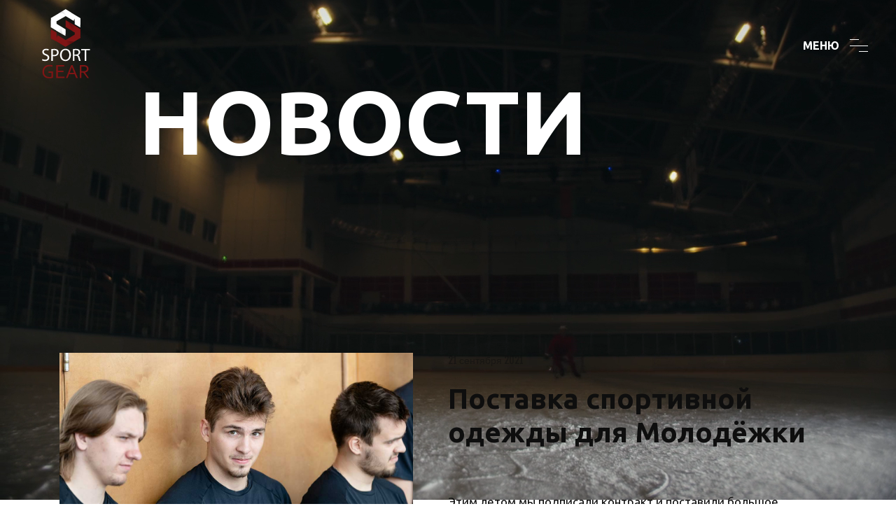

--- FILE ---
content_type: text/html; charset=utf-8
request_url: https://sportgear.ru/news
body_size: 4755
content:

<!doctype html>
<html lang="ru-ru" dir="ltr">
    <head>
        <meta charset="utf-8">
        <meta name="viewport" content="width=device-width, initial-scale=1, shrink-to-fit=no">
        <link rel="canonical" href="https://sportgear.ru/news">
        <base href="https://sportgear.ru/news" />
	<meta http-equiv="content-type" content="text/html; charset=utf-8" />
	<meta name="keywords" content="НОВОСТИ" />
	<meta name="description" content="НОВОСТИ" />
	<meta name="generator" content="Helix Ultimate - The Most Popular Joomla! Template Framework." />
	<title>НОВОСТИ</title>
	<link href="/news?format=feed&amp;type=rss" rel="alternate" type="application/rss+xml" title="RSS 2.0" />
	<link href="/news?format=feed&amp;type=atom" rel="alternate" type="application/atom+xml" title="Atom 1.0" />
	<link href="/images/sport2.svg" rel="shortcut icon" type="image/vnd.microsoft.icon" />
	<link href="//fonts.googleapis.com/css?family=Ubuntu:100,100i,300,300i,400,400i,500,500i,700,700i,900,900i&subset=cyrillic&display=swap" rel="stylesheet" media="none" onload="media=&quot;all&quot;" type="text/css" />
	<link href="//fonts.googleapis.com/css?family=Fira Sans:100,100i,300,300i,400,400i,500,500i,700,700i,900,900i&subset=cyrillic&display=swap" rel="stylesheet" media="none" onload="media=&quot;all&quot;" type="text/css" />
	<link href="//fonts.googleapis.com/css?family=Fjalla One:100,100i,300,300i,400,400i,500,500i,700,700i,900,900i&subset=latin&display=swap" rel="stylesheet" media="none" onload="media=&quot;all&quot;" type="text/css" />
	<link href="/templates/brabus/css/bootstrap.min.css" rel="stylesheet" type="text/css" />
	<link href="/plugins/system/helixultimate/assets/css/system-j3.min.css" rel="stylesheet" type="text/css" />
	<link href="/templates/brabus/css/font-awesome.min.css" rel="stylesheet" type="text/css" />
	<link href="/templates/brabus/css/fa-v4-shims.css" rel="stylesheet" type="text/css" />
	<link href="/templates/brabus/css/template.css" rel="stylesheet" type="text/css" />
	<link href="/templates/brabus/css/presets/default.css" rel="stylesheet" type="text/css" />
	<link href="/templates/brabus/css/color.css" rel="stylesheet" type="text/css" />
	<link href="/templates/brabus/css/custom.css" rel="stylesheet" type="text/css" />
	<link href="/components/com_sppagebuilder/assets/css/font-awesome-5.min.css?39e0d58090a096acb7dc9fe41c38917d" rel="stylesheet" type="text/css" />
	<link href="/components/com_sppagebuilder/assets/css/font-awesome-v4-shims.css?39e0d58090a096acb7dc9fe41c38917d" rel="stylesheet" type="text/css" />
	<link href="/components/com_sppagebuilder/assets/css/animate.min.css?39e0d58090a096acb7dc9fe41c38917d" rel="stylesheet" type="text/css" />
	<link href="/components/com_sppagebuilder/assets/css/sppagebuilder.css?39e0d58090a096acb7dc9fe41c38917d" rel="stylesheet" type="text/css" />
	<link href="/components/com_sppagebuilder/assets/css/magnific-popup.css" rel="stylesheet" type="text/css" />
	<style type="text/css">
@media (max-width: 767px) {
#categorglav h2.sppb-addon-title {
    font-size: 26px;
    line-height: 40px;
}

}body{font-family: 'Ubuntu', sans-serif;font-size: 17px;text-decoration: none;}
h2{font-family: 'Fira Sans', sans-serif;text-decoration: none;}
.sp-megamenu-parent > li > a, .sp-megamenu-parent > li > span, .sp-megamenu-parent .sp-dropdown li.sp-menu-item > a{font-family: 'Fjalla One', sans-serif;text-decoration: none;}
#offcanvas-toggler,.brabus-clients,.sp-page-title .sp-page-title-sub-heading,.article-info,.brabus-quote .sppb-blockquote p{font-family: 'Fjalla One', sans-serif;text-decoration: none;}
.logo-image {height:110px;}#sp-header{ padding:0px 40px; }
	</style>
	<script type="application/json" class="joomla-script-options new">{"data":{"breakpoints":{"tablet":991,"mobile":480},"header":{"stickyOffset":"100"}},"csrf.token":"ed5a67fb9dd10dcedd86eb32df2a846b","system.paths":{"root":"","base":""}}</script>
	<script src="/media/jui/js/jquery.min.js?bfcb68b5fae253ec5dc704c1b82d1108" type="text/javascript"></script>
	<script src="/media/jui/js/jquery-noconflict.js?bfcb68b5fae253ec5dc704c1b82d1108" type="text/javascript"></script>
	<script src="/media/jui/js/jquery-migrate.min.js?bfcb68b5fae253ec5dc704c1b82d1108" type="text/javascript"></script>
	<script src="/media/system/js/caption.js?bfcb68b5fae253ec5dc704c1b82d1108" type="text/javascript"></script>
	<script src="/templates/brabus/js/popper.min.js" type="text/javascript"></script>
	<script src="/templates/brabus/js/bootstrap.min.js" type="text/javascript"></script>
	<script src="/templates/brabus/js/main.js" type="text/javascript"></script>
	<script src="/components/com_sppagebuilder/assets/js/jquery.parallax.js?39e0d58090a096acb7dc9fe41c38917d" type="text/javascript"></script>
	<script src="/components/com_sppagebuilder/assets/js/sppagebuilder.js?39e0d58090a096acb7dc9fe41c38917d" defer="defer" type="text/javascript"></script>
	<script src="/components/com_sppagebuilder/assets/js/jquery.magnific-popup.min.js" type="text/javascript"></script>
	<script src="/media/system/js/core.js?bfcb68b5fae253ec5dc704c1b82d1108" type="text/javascript"></script>
	<script type="text/javascript">
jQuery(window).on('load',  function() {
				new JCaption('img.caption');
			});template="brabus";
	</script>
    </head>
    <body class="site helix-ultimate hu com-content view-category layout-blog task-none itemid-118 ru-ru ltr layout-fluid offcanvas-init offcanvs-position-right">
    
    <div class="body-wrapper">
        <div class="body-innerwrapper">
                        
<header id="sp-header" >

				
	
<div class="row">
	<div id="sp-logo" class="col-4 col-sm-4 col-md-4 col-lg-6 "><div class="sp-column  d-flex align-items-center"><div class="logo"><a href="/"><img class="logo-image" src="/images/sport2.svg" alt="Спорт гир"></a></div></div></div><div id="sp-menu" class="col-8 col-sm-8 col-md-8 col-lg-6 "><div class="sp-column  d-flex align-items-center justify-content-end"><a id="offcanvas-toggler" aria-label="МЕНЮ" class="offcanvas-toggler-right" href="#"><i class="fa fa-bars" aria-hidden="true" title="Navigation"></i></a><a id="offcanvas-toggler"  aria-label="Navigation" title="Navigation"  class="offcanvas-toggler-secondary offcanvas-toggler-right d-flex align-items-center" href="#"><div class="burger-icon"><span></span><span></span><span></span></div></a></div></div></div>
				
</header>
<section id="sp-section-2" >

				
	
<div class="row">
	<div id="sp-title" class="col-lg-12 "><div class="sp-column "><div class="sp-page-title"style="background-image: url(/images/slider1.jpg);"><div class="container"><h1 class="sp-page-title-heading">НОВОСТИ</h1><h2 class="sp-page-title-sub-heading">НОВОСТИ</h2><div class="mod-sppagebuilder  sp-page-builder" data-module_id="99">
	<div class="page-content">
		<div id="section-id-1557285821375" class="sppb-section brabus-bg-title" ><div class="sppb-section-background-video"><video class="section-bg-video" autoplay muted playsinline loop  poster="/"><source src="/media/videos/2021/09/24/pexels-tima-miroshnichenko-6847317.mp4" type="video/mp4"></video></div><div class="sppb-row-overlay"></div><div class="sppb-container-inner"><div class="sppb-row"><div class="sppb-col-md-12" id="column-wrap-id-1557285821374"><div id="column-id-1557285821374" class="sppb-column" ><div class="sppb-column-addons"></div></div></div></div></div></div><style type="text/css">.sp-page-builder .page-content #section-id-1556188041608{padding-top:70px;padding-right:0px;padding-bottom:0px;padding-left:0px;margin-top:0px;margin-right:0px;margin-bottom:0px;margin-left:0px;}#column-id-1556188041607{box-shadow:0 0 0 0 #fff;}.sp-page-builder .page-content #section-id-1556189939451{padding-top:0px;padding-right:0px;padding-bottom:50px;padding-left:0px;margin-top:0px;margin-right:0px;margin-bottom:0px;margin-left:0px;}@media (max-width:767px) { .sp-page-builder .page-content #section-id-1556189939451{padding-top:50px;padding-right:0px;padding-bottom:50px;padding-left:0px;} }#column-id-1556189939448{box-shadow:0 0 0 0 #fff;}#column-id-1556189939449{box-shadow:0 0 0 0 #fff;}#column-id-1556189939450{box-shadow:0 0 0 0 #fff;}.sp-page-builder .page-content #section-id-1557285821375{padding-top:0px;padding-right:0px;padding-bottom:0px;padding-left:0px;margin-top:0px;margin-right:0px;margin-bottom:0px;margin-left:0px;background-image:url(/);background-repeat:no-repeat;background-size:cover;background-attachment:fixed;background-position:0 0;}.sp-page-builder .page-content #section-id-1557285821375 > .sppb-row-overlay {background-image:url(/images/2021/09/24/bg-lines.png);background-attachment:scroll;}.sp-page-builder .page-content #section-id-1557285821375 > .sppb-row-overlay {background-color:;}#column-id-1557285821374{box-shadow:0 0 0 0 #fff;}</style>	</div>
</div>
</div></div></div></div></div>
				
</section>
<section id="sp-main-body" >

										<div class="container">
					<div class="container-inner">
						
	
<div class="row">
	
<main id="sp-component" class="col-lg-12 ">
	<div class="sp-column ">
		<div id="system-message-container">
	</div>


		
		
<div class="blog">
	
		
	
	
	
	
	
			<div class="article-list">
			<div class="row">
							<div class="col-md-12">
					<div class="article "
						itemprop="blogPost" itemscope itemtype="https://schema.org/BlogPosting">
						
	
						<div class="article-intro-image float-left">
							<a href="/news/5-postavka-sportivnoj-odezhdy-dlya-molodjozhki"><img
									 src="/images/trc.jpg" alt=""></a>
							</div>
			
<div class="article-body">
	
	
	<div class="article-header">
					<h2>
									<a href="/news/5-postavka-sportivnoj-odezhdy-dlya-molodjozhki">
						Поставка спортивной одежды для Молодёжки					</a>
							</h2>
		
		
		
			</div>

		
		  <div class="article-info">

	
		
		
		
		
					<span class="published" title="Опубликовано: 21 сентября 2021">
	<time datetime="2021-09-21T21:13:18+00:00">
		21 сентября 2021	</time>
</span>
				
							
	
			
		
			</div>
	
	
		
	<div class="article-introtext">
		<p>Этим летом мы подписали контракт и поставили большое количество спортивной одежды для команды Трактор. На одежду была нанесена символика команды с помощью шевронов и вышивки. Ребята остались очень довольны удобством и качеством поставляемой одежды. Желаем удачи и побед команде и продолжаем сотрудничать с ними.</p>
	</div>

	
	
	</div>

					</div>
									</div>
						</div>
		</div>
	
	
	
	
</div>


			</div>
</main>
</div>
											</div>
				</div>
						
</section>
<footer id="sp-footer" >

						<div class="container">
				<div class="container-inner">
			
	
<div class="row">
	<div id="sp-footer1" class="col-lg-12 "><div class="sp-column "><div class="sp-module "><div class="sp-module-content"><div class="mod-sppagebuilder  sp-page-builder" data-module_id="94">
	<div class="page-content">
		<div id="section-id-1556188041608" class="sppb-section sppb-hidden-xs" ><div class="sppb-container-inner"><div class="sppb-row"><div class="sppb-col-md-8" id="column-wrap-id-1556188041607"><div id="column-id-1556188041607" class="sppb-column" ><div class="sppb-column-addons"><div id="sppb-addon-wrapper-1556189378046" class="sppb-addon-wrapper" ><div id="sppb-addon-1556189378046" class="clearfix "     ><div class="sppb-addon sppb-addon-single-image sppb-text-left "><div class="sppb-addon-content"><div class="sppb-addon-single-image-container"><img class="sppb-img-responsive" src="/images/2021/09/24/favicon1.svg"  alt="Image" title="НАШИ КОНТАКТЫ"   loading="lazy"></div><h3 class="sppb-addon-title">НАШИ КОНТАКТЫ</h3></div></div><style type="text/css">#sppb-addon-wrapper-1556189378046 {
margin:0px 0px 80px 0px;}
#sppb-addon-1556189378046 {
	box-shadow: 0 0 0 0 #ffffff;
}
#sppb-addon-1556189378046 {
}
#sppb-addon-1556189378046.sppb-element-loaded {
}
#sppb-addon-1556189378046 .sppb-addon-title {
margin-top:20px;margin-bottom:0px;color:#7f1515;font-size:58px;line-height:70px;font-weight: 800;}
@media (min-width: 768px) and (max-width: 991px) {#sppb-addon-1556189378046 {}#sppb-addon-wrapper-1556189378046 {margin-top: 0px;margin-right: 0px;margin-bottom: 20px;margin-left: 0px;}}@media (max-width: 767px) {#sppb-addon-1556189378046 {}#sppb-addon-wrapper-1556189378046 {margin-top: 0px;margin-right: 0px;margin-bottom: 10px;margin-left: 0px;}}#sppb-addon-1556189378046 img{max-height:60px;}</style><style type="text/css">#sppb-addon-1556189378046 img{height:100px;}@media (min-width: 768px) and (max-width: 991px) {#sppb-addon-1556189378046 img{}}@media (max-width: 767px) {#sppb-addon-1556189378046 img{}}</style></div></div></div></div></div><div class="sppb-col-md-4" id="column-wrap-id-1556189889975"><div id="column-id-1556189889975" class="sppb-column" ><div class="sppb-column-addons"></div></div></div></div></div></div><div id="section-id-1556189939451" class="sppb-section" ><div class="sppb-container-inner"><div class="sppb-row"><div class="sppb-col-md-4 sppb-col-sm-6" id="column-wrap-id-1556189939448"><div id="column-id-1556189939448" class="sppb-column" ><div class="sppb-column-addons"><div id="sppb-addon-wrapper-1556189939457" class="sppb-addon-wrapper" ><div id="sppb-addon-1556189939457" class="clearfix "     ><div class="sppb-addon sppb-addon-header sppb-text-left"><div class="sppb-addon-title">г. Москва, <br />
Автозаводская ул. 21 с.1</div></div><style type="text/css">#sppb-addon-wrapper-1556189939457 {
margin:0px 0px 30px 0px;}
#sppb-addon-1556189939457 {
	box-shadow: 0 0 0 0 #ffffff;
}
#sppb-addon-1556189939457 {
}
#sppb-addon-1556189939457.sppb-element-loaded {
}
#sppb-addon-1556189939457 .sppb-addon-title {
text-transform: uppercase;}
@media (min-width: 768px) and (max-width: 991px) {#sppb-addon-1556189939457 {}#sppb-addon-wrapper-1556189939457 {margin-top: 0px;margin-right: 0px;margin-bottom: 20px;margin-left: 0px;}}@media (max-width: 767px) {#sppb-addon-1556189939457 {}#sppb-addon-wrapper-1556189939457 {margin-top: 0px;margin-right: 0px;margin-bottom: 10px;margin-left: 0px;}}</style><style type="text/css">#sppb-addon-1556189939457 div.sppb-addon-title {margin: 0px 0px 0px 0px; text-transform: uppercase; padding: 0px 0px 0px 0px; }</style></div></div></div></div></div><div class="sppb-col-md-4 sppb-col-sm-6" id="column-wrap-id-1556189939449"><div id="column-id-1556189939449" class="sppb-column" ><div class="sppb-column-addons"><div id="sppb-addon-wrapper-1556189939462" class="sppb-addon-wrapper" ><div id="sppb-addon-1556189939462" class="clearfix "     ><div class="sppb-addon sppb-addon-header sppb-text-left"><a  href="/+74951145510"><div class="sppb-addon-title">+7 (495) 114-55-10<br />
</div></a></div><style type="text/css">#sppb-addon-wrapper-1556189939462 {
margin:0px 0px 30px 0px;}
#sppb-addon-1556189939462 {
	box-shadow: 0 0 0 0 #ffffff;
}
#sppb-addon-1556189939462 {
}
#sppb-addon-1556189939462.sppb-element-loaded {
}
#sppb-addon-1556189939462 a {
	color: #ffffff;
}
#sppb-addon-1556189939462 .sppb-addon-title {
text-transform: uppercase;}
@media (min-width: 768px) and (max-width: 991px) {#sppb-addon-1556189939462 {}#sppb-addon-wrapper-1556189939462 {margin-top: 0px;margin-right: 0px;margin-bottom: 20px;margin-left: 0px;}}@media (max-width: 767px) {#sppb-addon-1556189939462 {}#sppb-addon-wrapper-1556189939462 {margin-top: 0px;margin-right: 0px;margin-bottom: 10px;margin-left: 0px;}}</style><style type="text/css">#sppb-addon-1556189939462 div.sppb-addon-title {margin: 0px 0px 0px 0px; text-transform: uppercase; padding: 0px 0px 0px 0px; }</style></div></div></div></div></div><div class="sppb-col-md-4" id="column-wrap-id-1556189939450"><div id="column-id-1556189939450" class="sppb-column" ><div class="sppb-column-addons"><div id="sppb-addon-wrapper-1556189939454" class="sppb-addon-wrapper" ><div id="sppb-addon-1556189939454" class="clearfix "     ><div class="sppb-addon sppb-addon-header sppb-text-left"><a  href="mailto:sale@sportgear.ru"><div class="sppb-addon-title">sale@sportgear.ru</div></a></div><style type="text/css">#sppb-addon-wrapper-1556189939454 {
margin:0px 0px 30px 0px;}
#sppb-addon-1556189939454 {
	box-shadow: 0 0 0 0 #ffffff;
}
#sppb-addon-1556189939454 {
}
#sppb-addon-1556189939454.sppb-element-loaded {
}
#sppb-addon-1556189939454 a {
	color: #ffffff;
}
#sppb-addon-1556189939454 .sppb-addon-title {
text-decoration: underline;text-transform: uppercase;}
@media (min-width: 768px) and (max-width: 991px) {#sppb-addon-1556189939454 {}#sppb-addon-wrapper-1556189939454 {margin-top: 0px;margin-right: 0px;margin-bottom: 20px;margin-left: 0px;}}@media (max-width: 767px) {#sppb-addon-1556189939454 {}#sppb-addon-wrapper-1556189939454 {margin-top: 0px;margin-right: 0px;margin-bottom: 10px;margin-left: 0px;}}</style><style type="text/css">#sppb-addon-1556189939454 div.sppb-addon-title {margin: 0px 0px 0px 0px; text-transform: uppercase; padding: 0px 0px 0px 0px; }</style></div></div></div></div></div></div></div></div><style type="text/css">.sp-page-builder .page-content #section-id-1556188041608{padding-top:70px;padding-right:0px;padding-bottom:0px;padding-left:0px;margin-top:0px;margin-right:0px;margin-bottom:0px;margin-left:0px;}#column-id-1556188041607{box-shadow:0 0 0 0 #fff;}.sp-page-builder .page-content #section-id-1556189939451{padding-top:0px;padding-right:0px;padding-bottom:50px;padding-left:0px;margin-top:0px;margin-right:0px;margin-bottom:0px;margin-left:0px;}@media (max-width:767px) { .sp-page-builder .page-content #section-id-1556189939451{padding-top:50px;padding-right:0px;padding-bottom:50px;padding-left:0px;} }#column-id-1556189939448{box-shadow:0 0 0 0 #fff;}#column-id-1556189939449{box-shadow:0 0 0 0 #fff;}#column-id-1556189939450{box-shadow:0 0 0 0 #fff;}</style>	</div>
</div>
</div></div><span class="sp-copyright">© 2026 SPORT GEAR</span><a style="float:right;" href="https://smuzi-studio.ru/">Создание сайта</a></div></div></div>
							</div>
			</div>
			
</footer>        </div>
    </div>

    <!-- Off Canvas Menu -->
    <div class="offcanvas-overlay"></div>
    <div class="offcanvas-menu">
        <a href="#" class="close-offcanvas"><span class="fa fa-remove"></span></a>
        <div class="offcanvas-inner">
                            <div class="sp-module _menu"><div class="sp-module-content"><ul class="menu">
<li class="item-101 default"><a href="/" title="Оптовые продажи спортивной экипировки и одежды Sport Gear">ГЛАВНАЯ</a></li><li class="item-116"><a href="/works" >ПОРТФОЛИО</a></li><li class="item-118 current active"><a href="/news" title="НОВОСТИ">НОВОСТИ</a></li><li class="item-119"><a href="/kontakty" title="КОНТАКТЫ">КОНТАКТЫ</a></li></ul>
</div></div>
                    </div>
    </div>

    
    
    
    <!-- Go to top -->
            <a href="#" class="sp-scroll-up" aria-label="Scroll Up"><span class="fa fa-chevron-up" aria-hidden="true"></span></a>
    
    </body>
</html>

--- FILE ---
content_type: text/css
request_url: https://sportgear.ru/templates/brabus/css/presets/default.css
body_size: 922
content:
body,.sp-preloader{background-color:#ffffff;color:#0e0e0e}.sp-preloader>div{background:#0e0e0e}.sp-preloader>div:after{background:#ffffff}#sp-top-bar{background:#333333;color:#aaaaaa}#sp-top-bar a{color:#aaaaaa}#sp-header{background:#0e0e0e}a{color:#0e0e0e}a:hover,a:focus,a:active{color:#01f7b6}.tags>li{display:inline-block}.tags>li a{background:rgba(14, 14, 14, 0.1);color:#0e0e0e}.tags>li a:hover{background:#01f7b6}.article-social-share .social-share-icon ul li a{color:#0e0e0e}.article-social-share .social-share-icon ul li a:hover,.article-social-share .social-share-icon ul li a:focus{background:#0e0e0e}.pager>li a{border:1px solid #EDEDED;color:#0e0e0e}.sp-reading-progress-bar{background-color:#0e0e0e}.sp-megamenu-parent>li>a{color:#ffffff}.sp-megamenu-parent>li:hover>a{color:#01f7b6}.sp-megamenu-parent>li.active>a,.sp-megamenu-parent>li.active:hover>a{color:#01f7b6}.sp-megamenu-parent .sp-dropdown .sp-dropdown-inner{background:#ffffff}.sp-megamenu-parent .sp-dropdown li.sp-menu-item>a{color:#0e0e0e}.sp-megamenu-parent .sp-dropdown li.sp-menu-item>a:hover{color:#01f7b6}.sp-megamenu-parent .sp-dropdown li.sp-menu-item.active>a{color:#01f7b6}.sp-megamenu-parent .sp-mega-group>li>a{color:#0e0e0e}#offcanvas-toggler>.fa{color:#ffffff}#offcanvas-toggler>.fa:hover,#offcanvas-toggler>.fa:focus,#offcanvas-toggler>.fa:active{color:#01f7b6}.offcanvas-menu{background-color:#ffffff;color:#0e0e0e}.offcanvas-menu .offcanvas-inner .sp-module ul>li a,.offcanvas-menu .offcanvas-inner .sp-module ul>li span{color:#0e0e0e}.offcanvas-menu .offcanvas-inner .sp-module ul>li a:hover,.offcanvas-menu .offcanvas-inner .sp-module ul>li a:focus,.offcanvas-menu .offcanvas-inner .sp-module ul>li span:hover,.offcanvas-menu .offcanvas-inner .sp-module ul>li span:focus{color:#01f7b6}.offcanvas-menu .offcanvas-inner .sp-module ul>li.menu-parent>a>.menu-toggler,.offcanvas-menu .offcanvas-inner .sp-module ul>li.menu-parent>.menu-separator>.menu-toggler{color:rgba(14, 14, 14, 0.5)}.offcanvas-menu .offcanvas-inner .sp-module ul>li ul li a{color:rgba(14, 14, 14, 0.8)}.btn-primary,.sppb-btn-primary{border-color:#0e0e0e;background-color:#0e0e0e}.btn-primary:hover,.sppb-btn-primary:hover{border-color:#01f7b6;background-color:#01f7b6}ul.social-icons>li a:hover{color:#0e0e0e}.sp-page-title{background:#0e0e0e}.layout-boxed .body-innerwrapper{background:#ffffff}.sp-module ul>li>a{color:#0e0e0e}.sp-module ul>li>a:hover{color:#0e0e0e}.sp-module .latestnews>div>a{color:#0e0e0e}.sp-module .latestnews>div>a:hover{color:#0e0e0e}.sp-module .tagscloud .tag-name:hover{background:#0e0e0e}.search .btn-toolbar button{background:#0e0e0e}#sp-footer,#sp-bottom{background:#171717;color:#ffffff}#sp-footer a,#sp-bottom a{color:#a2a2a2}#sp-footer a:hover,#sp-footer a:active,#sp-footer a:focus,#sp-bottom a:hover,#sp-bottom a:active,#sp-bottom a:focus{color:#ffffff}#sp-bottom .sp-module-content .latestnews>li>a>span{color:#ffffff}.sp-comingsoon body{background-color:#0e0e0e}.pagination>li>a,.pagination>li>span{color:#0e0e0e}.pagination>li>a:hover,.pagination>li>a:focus,.pagination>li>span:hover,.pagination>li>span:focus{color:#0e0e0e}.pagination>.active>a,.pagination>.active>span{border-color:#0e0e0e;background-color:#0e0e0e}.pagination>.active>a:hover,.pagination>.active>a:focus,.pagination>.active>span:hover,.pagination>.active>span:focus{border-color:#0e0e0e;background-color:#0e0e0e}.error-code,.coming-soon-number{color:#0e0e0e}

--- FILE ---
content_type: text/css
request_url: https://sportgear.ru/templates/brabus/css/color.css
body_size: 354
content:
.offcanvas-overlay:before,.offcanvas-overlay:after,.offcanvas-menu:before,.offcanvas-menu:after,.offcanvas-menu .offcanvas-inner:before,.offcanvas-menu .offcanvas-inner:after{background:#0e0e0e}html .sp-preloader:before,html .sp-preloader:after,html .sp-preloader>*:before,html .sp-preloader>*:after,.brabus-step .sppb-addon-title{background:#01f7b6}.offcanvas-menu .offcanvas-inner .sp-module ul.menu>li>a:after,.brabus-slider .ares .tp-bullet:after,.page-item.active .page-link,.page-item.active .page-link:hover,.pagination>li>a:hover,.pager>li a:hover,.pager>li a:focus,.pager>li a:active{border-color:#01f7b6}.brabus-pfo .sprocket-mosaic-g-tags li,.brabus-pfo .sprocket-mosaic-g-header li{color:#0e0e0e}#offcanvas-toggler:not(:hover):not(:focus):not(:active),.sp-page-title .sp-page-title-sub-heading{color:#01f7b6}

--- FILE ---
content_type: text/css
request_url: https://sportgear.ru/templates/brabus/css/custom.css
body_size: 5589
content:

/* Font family: FontAwesome;*/

/* Font content: FontAwesome;*/
.brabus-quote .sppb-blockquote:before { content: "\f10e"; }

/* Font sie: 14px;*/
#offcanvas-toggler,
.article-info > .published,
.brabus-contact label,
.brabus-pfo .sprocket-mosaic-g-readon { font-size: 14px; }

/* Font size: 17px;*/
.sp-page-title .sp-page-title-sub-heading { font-size: 17px; }

/* Font size: 20px;*/
.brabus-quote .sppb-blockquote footer { font-size: 20px; }

/* Font size: 22px;*/
.brabus-clients a { font-size: 22px; }

/* Font size: 40px;*/
.article-list .article .article-header h1, .article-list .article .article-header h2 { font-size: 40px; }

/* Font size: 66px;*/
.article-details .article-header h1, .article-details .article-header h2 { font-size: 66px; }

/* Font size: 90px;*/
.brabus-quote .sppb-blockquote:before { font-size: 90px; }

/* Font size: 2vw;*/
.offcanvas-menu .offcanvas-inner .sp-module ul > li ul li a { font-size: 2vw; }

/* Font size: 3vw;*/
.offcanvas-menu .offcanvas-inner .sp-module ul.menu > li > a,
.brabus-pfo .sprocket-mosaic-g-tags { font-size: 3vw; }

/* FOnt size: 5vw;*/
.brabus-pfo .sprocket-mosaic-g-text { font-size: 5vw; }

/* Font size: 10vw;*/
.sp-page-title .sp-page-title-heading { font-size: 10vw; }

/* Font weight: 500;*/
.brabus-contact label { font-weight: 500; }

/* Font weight: 600;*/
.brabus-text u,
.pagination > li > a, .pagination > li > span,
.pager > li a,
.brabus-pfo .sprocket-mosaic-g-readon,
.brabus-pfo .sprocket-mosaic-g-header li { font-weight: 600; }

/* Font weight: 800;*/
.offcanvas-menu .offcanvas-inner .sp-module ul > li > a,
.sp-page-title .sp-page-title-heading,
.article-list .article .article-header h1, .article-list .article .article-header h2,
.article-details .article-header h1, .article-details .article-header h2,
.brabus-quote .sppb-blockquote footer,
.brabus-pfo .sprocket-mosaic-g-text,
.brabus-pfo .sprocket-mosaic-g-tags { font-weight: 800; }

/* Line height: 1;*/
.offcanvas-menu .offcanvas-inner .sp-module ul > li > a,
.brabus-pfo .sprocket-mosaic-g-text,
.brabus-pfo .sprocket-mosaic-g-tags { line-height: 1; }

/* Line height: 30px;*/
.article-introtext,
.brabus-quote .sppb-blockquote p { line-height: 30px; }

/* Border color: #e8293b;*/
.brabus-text u { border-color: #e8293b; }

/* Background: #fff;*/
.brabus-clients a img { background: #fff; }

/* Background: share;*/
.article-social-share .social-share-icon ul li a.facebook { background: #475993; }
.article-social-share .social-share-icon ul li a.twitter { background: #76a9ea; }
.article-social-share .social-share-icon ul li a.gplus { background: #f34a38; }
.article-social-share .social-share-icon ul li a.linkedin { background: #0077b7; }

/* Border radius: 50%;*/
.brabus-step .sppb-addon-title,
.article-info > .createdby:before { border-radius: 50%; }

/* Color: #fff;*/
#offcanvas-toggler,
.offcanvas-menu,
.brabus-slider .ares .tp-bullet-title,
.article-social-share .social-share-icon ul li a { color: #fff; }

/* Transition: all .4s;*/
a,
#offcanvas-toggler:after,
#offcanvas-toggler i:before,
#offcanvas-toggler i:after,
.offcanvas-overlay:before,
.offcanvas-overlay:after,
.offcanvas-menu:before,
.offcanvas-menu:after,
.offcanvas-menu .offcanvas-inner:before,
.offcanvas-menu .offcanvas-inner:after,
.offcanvas-inner > *,
.offcanvas-menu .offcanvas-inner .sp-module ul.menu > li > a:after,
.sp-preloader:before,
.sp-preloader:after,
.sp-preloader > *:before,
.sp-preloader > *:after,
html .sp-preloader:before,
html .sp-preloader:after,
html .sp-preloader > *:before,
html .sp-preloader > *:after,
.brabus-btn .fa,
.brabus-btn .fa:before,
.brabus-btn .fa:after,
.brabus-clients a > *,
.brabus-sbtn [class*="fa-icon"],
.brabus-sbtn [class*="fa-icon"]:before,
.brabus-sbtn [class*="fa-icon"]:after,
.brabus-slider .ares .tp-bullet:after { transition: all .4s ease; -webkit-transition: all .4s ease; }

/* Text transform: uppercase;*/
#offcanvas-toggler,
.offcanvas-menu .offcanvas-inner .sp-module ul.menu > li > a,
.brabus-clients a,
.pagination > li > a, .pagination > li > span,
.pager > li a,
.sp-page-title .sp-page-title-heading,
.brabus-pfo .sprocket-mosaic-g-readon,
.brabus-pfo .sprocket-mosaic-g-header li { text-transform: uppercase; }

/* Text align: center;*/
.offcanvas-menu,
.pager { text-align: center; }

/* Text align: right;*/
.brabus-pfo .sprocket-mosaic-g-container > li:nth-child(even) { text-align: right; }

/* Y: -50%;*/
.brabus-clients a span { transform: translateY(-50%); -webkit-transform: translateY(-50%); }

/* Addon: sp-header;*/
#sp-header,
#sp-header.header-sticky { z-index: 99999; }
#sp-header:not(.header-sticky) { background: inherit; box-shadow: none; }

/* Addon: sp-logo;*/
#sp-logo > .sp-column > .sp-module { float: left; }
#sp-logo > .sp-column .logo { float: right; margin: 0 30px 0 0; }

/* Addon: sp-footer;*/
#sp-footer { font-size: inherit; }

/* Addon: jb-section;*/
#sp-page-builder .jb-section .sppb-section-title { position: absolute; }

/* Addon: sp-megamenu;*/
.sp-megamenu-parent > li > a, .sp-megamenu-parent > li > span { padding: 0 7.5px; position: relative; }
.sp-megamenu-parent > li > a:before { content: ""; border-top: 2px solid; position: absolute; top: 0; right: 7.5px; bottom: -20px; left: 7.5px; height: 2px; margin: auto 0; transition: inherit; -webkit-transition: inherit; }
.sp-megamenu-parent > li > a:not(:hover):not(:focus):not(:active):before { bottom: -26px; opacity: 0; }

/* Addon: offcanvas-toggler;*/
body.ltr #offcanvas-toggler.offcanvas-toggler-right { margin: 0 0 0 52.5px; }
#offcanvas-toggler { position: relative; }
#offcanvas-toggler:before { content: attr(aria-label); padding: 0 41px 0 0; }
#offcanvas-toggler:after,
#offcanvas-toggler i,
#offcanvas-toggler i:before,
#offcanvas-toggler i:after { width: 26px; position: absolute; right: 0; }
#offcanvas-toggler:after,
#offcanvas-toggler i:before,
#offcanvas-toggler i:after { content: ""; border-style: solid; border-width: 1px 0 0; border-style: solid; height: 1px; }
body:not(.offcanvas-active) #offcanvas-toggler i:before,
body:not(.offcanvas-active) #offcanvas-toggler i:after { width: 13px; }
body:not(.offcanvas-active) #offcanvas-toggler i:before { right: 13px; }
#offcanvas-toggler:after,
#offcanvas-toggler i { top: 0; bottom: 0; margin: auto 0; }
#offcanvas-toggler i { height: 18px; color: inherit!important; }
body.offcanvas-active #offcanvas-toggler i:after,
#offcanvas-toggler i:before { top: 0; }
body.offcanvas-active #offcanvas-toggler i:before,
#offcanvas-toggler i:after { bottom: 0; }
body.offcanvas-active #offcanvas-toggler i:before,
body.offcanvas-active #offcanvas-toggler i:after { margin: auto 0; }
body.offcanvas-active #offcanvas-toggler:after { opacity: 0; }
body.offcanvas-active #offcanvas-toggler i:before { transform: rotate(-45deg); -webkit-transform: rotate(-45deg); }
body.offcanvas-active #offcanvas-toggler i:after { transform: rotate(45deg); -webkit-transform: rotate(45deg); }

/* Addon: body-wrapper;*/
.offcanvas-init.offcanvas-active { overflow: hidden; }
body.ltr.offcanvs-position-right.offcanvas-active .body-wrapper { right: 0; }

/* Addon: offcanvas-menu - overlay;*/
.offcanvas-overlay:before,
.offcanvas-overlay:after,
.offcanvas-menu:before,
.offcanvas-menu:after,
.offcanvas-menu .offcanvas-inner:before,
.offcanvas-menu .offcanvas-inner:after { content: ""; position: fixed; top: 0; bottom: 0; width: calc(25% + 1px); transform: skewX(45deg); -webkit-transform: skewX(45deg); transition-delay: 0.3s; -webkit-transition-delay: 0.3s; }
body:not(.offcanvas-active) .offcanvas-overlay:before,
body:not(.offcanvas-active) .offcanvas-overlay:after,
body:not(.offcanvas-active) .offcanvas-menu:before,
body:not(.offcanvas-active) .offcanvas-menu:after,
body:not(.offcanvas-active) .offcanvas-menu .offcanvas-inner:before,
body:not(.offcanvas-active) .offcanvas-menu .offcanvas-inner:after { transform: skewX(0deg); -webkit-transform: skewX(0deg); visibility: hidden; opacity: 0; width: 0; transition-delay: 0s; -webkit-transition-delay: 0s; }
.offcanvas-overlay { background: transparent; position: fixed; opacity: 1; visibility: visible; }
body:not(.offcanvas-active) .offcanvas-overlay { z-index: -1; }
.offcanvas-overlay:before { left: -25%; }
.offcanvas-overlay:after { left: 0%; }
.offcanvas-menu:before { left: 25%; }
.offcanvas-menu:after { left: 50%; }
.offcanvas-menu .offcanvas-inner:before { left: 75%; }
.offcanvas-menu .offcanvas-inner:after { left: 100%; }

/* Addon: offcanvas-menu - box;*/
body:not(.offcanvas-active) .offcanvas-inner > *,
body:not(.offcanvas-active) .close-offcanvas { visibility: hidden; opacity: 0; }
.offcanvas-inner > * { position: relative; z-index: 1; top: 0px; transition-delay: 0.4s; -webkit-transition-delay: 0.4s; }
.offcanvas-inner > ._menu { min-height: 130px; padding: 0 0 50px; }
body:not(.offcanvas-active) .offcanvas-inner > * { top: 30px; transition-delay: 0s; -webkit-transition-delay: 0s; }
body:not(.offcanvas-active) .offcanvas-inner > ._menu { top: -30px; }
body.ltr .close-offcanvas { right: 40px; }
body.ltr.offcanvs-position-right .offcanvas-menu { right: 0; }
.close-offcanvas { width: 26px; height: 18px; top: 38px; position: fixed; z-index: 99999; opacity: 0; }
.offcanvas-menu { width: auto; top: 0; right: 0; bottom: 0; left: 0; background: transparent; visibility: visible; display: flex; align-items: center; }
body:not(.offcanvas-active) .offcanvas-menu { z-index: -1; }
.offcanvas-menu .offcanvas-inner { width: 100%; padding-top: 96px; }

/* Addon: offcanvas-menu - menu;*/
.offcanvas-menu .offcanvas-inner .sp-module ul.menu { display: block; position: relative; }
.offcanvas-menu .offcanvas-inner .sp-module ul.menu li { display: inline-block; padding: 0 20px; position: static; overflow: visible; }
.offcanvas-menu .offcanvas-inner .sp-module ul.menu li > ul { position: absolute; right: 0; left: 0; }
.offcanvas-menu .offcanvas-inner .sp-module ul.menu li li { padding: 0 15px; }
.offcanvas-menu .offcanvas-inner .sp-module ul > li a,
.offcanvas-menu .offcanvas-inner .sp-module ul > li span,
.offcanvas-menu .offcanvas-inner .sp-module ul > li ul li a,
.offcanvas-menu .offcanvas-inner .sp-module ul > li.menu-parent > a > .menu-toggler, 
.offcanvas-menu .offcanvas-inner .sp-module ul > li.menu-parent > .menu-separator > .menu-toggler { color: inherit; }
.offcanvas-menu .offcanvas-inner .sp-module ul > li.menu-parent > a > .menu-toggler, 
.offcanvas-menu .offcanvas-inner .sp-module ul > li.menu-parent > .menu-separator > .menu-toggler { color: inherit; position: static; display: inline-block; padding: 0 0 0 10px; }
.offcanvas-menu .offcanvas-inner .sp-module ul.menu > li > a { padding: 0 0 8px; position: relative; }
.offcanvas-menu .offcanvas-inner .sp-module ul.menu > li > a:after { content: ""; position: absolute; right: 0; bottom: 0; left: 0; border-width: 5px 0 0; border-style: solid; }
.offcanvas-menu .offcanvas-inner .sp-module ul.menu > li:not(:hover):not(:focus):not(:active):not(.active) > a:after { opacity: 0; bottom: -5px; }

/* Addon: sp-reloader;*/
html .sp-preloader:before,
html .sp-preloader:after,
html .sp-preloader > *:before,
html .sp-preloader > *:after { content: ""; position: absolute; z-index: 1; top: 100%; bottom:0; width: 25%; height: 100%; border-radius: 0; margin: 0; }
html body:not(.page-loaded) .sp-preloader:before,
html body:not(.page-loaded) .sp-preloader:after,
html body:not(.page-loaded) .sp-preloader > *:before,
html body:not(.page-loaded) .sp-preloader > *:after { top: 0; }
html .sp-preloader:before { left: 0; transition-delay: 0.15s; -webkit-transition-delay: 0.15s; }
html .sp-preloader:after { left: 25%; transition-delay: 0.2s; -webkit-transition-delay: 0.2s; }
html .sp-preloader > *:before { left: 50%; transition-delay: 0.25s; -webkit-transition-delay: 0.25s; }
html .sp-preloader > *:after { left: 75%; transition-delay: 0.3s; -webkit-transition-delay: 0.3s; }
html .sp-preloader { display: block!important; opacity: 1!important; }
html body.page-loaded .sp-preloader { visibility: hidden; }
html .sp-preloader > div { width: auto; height: auto; top: 0; right: 0; bottom: 0; left: 0; margin: 0; animation: none; -webkit-animation: none; border-radius: 0; }

/* Addon: brabus-preloader;*/
.brabus-preloader { position: fixed!important; z-index: 99999!important; top: 0; right: 0; bottom: 0; left: 0; }
.page-loaded .brabus-preloader { display: none; }

/* Addon: brabus-text;*/
.brabus-text u { border-width: 0 0 3px; border-style: dotted; text-decoration: none; }

/* Addon: brabus-btn;*/
.brabus-sbtn [class*="fa-icon"] { margin: 0 20px; }
.brabus-btn .fa,
.brabus-sbtn [class*="fa-icon"] { position: relative; height: 1px; width: 62px; vertical-align: middle; }
.brabus-btn:not(:hover):not(:focus):not(:active) .fa,
.brabus-sbtn:not(:hover):not(:focus):not(:active) [class*="fa-icon"] { width: 42px; margin-left: 0!important; }
.brabus-btn .fa:before,
.brabus-btn .fa:after,
.brabus-sbtn [class*="fa-icon"]:before,
.brabus-sbtn [class*="fa-icon"]:after { content: ""; position: absolute; top: 0; bottom: 0; border-top: 1px solid; }
.brabus-btn .fa:before,
.brabus-sbtn [class*="fa-icon"]:before { right: 0; }
.brabus-btn .fa:after,
.brabus-sbtn [class*="fa-icon"]:after { left: 0; }
.brabus-btn .fa:before,
.brabus-btn:not(:hover):not(:focus):not(:active) .fa:after,
.brabus-sbtn [class*="fa-icon"]:before,
.brabus-sbtn:not(:hover):not(:focus):not(:active) [class*="fa-icon"]:after { width: 0; }
.brabus-btn .fa:after,
.brabus-btn:not(:hover):not(:focus):not(:active) .fa:before,
.brabus-sbtn [class*="fa-icon"]:after,
.brabus-sbtn:not(:hover):not(:focus):not(:active) [class*="fa-icon"]:before { width: 100%; }
.brabus-btn .fa:after,
.brabus-sbtn [class*="fa-icon"]:after { transition-delay: 0.2s; -webkit-transition-delay: 0.2s; }
.brabus-btn:not(:hover):not(:focus):not(:active) .fa:after,
.brabus-sbtn:not(:hover):not(:focus):not(:active) [class*="fa-icon"]:after { transition-delay: 0s; -webkit-transition-delay: 0s; }

/* Addon: brabus-orderbtn;*/
.brabus-orderbtn .sppb-btn:first-child:after { content: ""; border-top: 1px solid; width: 50px; height: 1px; vertical-align: middle; margin: 0 15px; display: inline-block; }

/* Addon: zindex11;*/
.brabus-zindex2 { z-index: 2; }

/* Addon: brabus-clients;*/
.brabus-clients a { display: block; position: relative; margin: 0 0 30px; overflow: hidden; }
.brabus-clients a img { padding: 15px; border: 1px solid; opacity: 0.05; transform: scale(1.2); -webit-transform: scale(1.2); }
.brabus-clients a:not(:hover):not(:focus):not(:active) img { opacity: 1; transform: none; -webkit-transform: none; }
.brabus-clients a span { position: absolute; top: 50%; right: 0; left: 0; color: initial; }
.brabus-clients a:not(:hover):not(:focus):not(:active) span { top: 100%; opacity: 0; }

/* Addon: brabus-socials;*/
.brabus-socials { display: none; }
.brabus-socials + .sp-module-content { position: absolute; top: 0; left: 0; z-index: 1; width: 100px; }
.brabus-social { transform: rotate(-90deg)!important; -webkit-transform: rotate(-90deg)!important; }

/* Addon: brabus-scroll;*/
.brabus-scroll:before { content: ""; height: 1px; width: 50px; border-top: 1px solid; display: inline-block; vertical-align: middle; margin: -1px 20px 0 0; }

/* Addon: brabus-slider - dots;*/
.brabus-slider .ares .tp-bullet { max-height: 20px; }
.brabus-slider .ares .tp-bullet:after { content: ""; display: inline-block; border-width: 1px 0 0; border-style: solid; vertical-align: middle; height: 1px; width: 67px; }
.brabus-slider .ares .tp-bullet:not(.selected):after { width: 33px; margin: 0 33px 0 0; opacity: 0.2; }
.brabus-slider .ares.tp-bullets:hover .tp-bullet-title,
.brabus-slider .ares .tp-bullet.selected .tp-bullet-title { visibility: visible; }
.brabus-slider .ares .tp-bullet .tp-bullet-title { top: 0; right: 100%; padding: 0 15px 0 0; font-weight: inherit; transform: none; -webkit-transform: none; }

/* Addon: sp-page-title;*/
.sp-page-title { height: 100vh; margin: -96px 0 0; display: flex; align-items: center; position: relative; }
.sp-page-title > .container { padding: 0 10%; }
.sp-page-title .sp-page-title-heading,
.sp-page-title .sp-page-title-sub-heading { position: relative; z-index: 2; }
.sp-page-title .sp-page-title-heading { font-family: inherit; }
.sp-page-title .brabus-bg-title { position: absolute; top: 0; right: 0; bottom: 0; left: 0; }
.sp-page-title .brabus-bg-title .sppb-section-bacground-video { opacity: 0.2; }

/* Addon: brabus-step;*/
.brabus-step .sppb-addon-title { display: inline-block; width: 62px; height: 62px; position: relative; }
.brabus-step .sppb-addon-title:before { content: ""; position: absolute; z-index: -1; top: 0; right: 0; bottom: 0; left: 0; border-radius: inherit; background: inherit; margin: -10px; opacity: 0.1; }
.brabus-step img { max-height: 90px; }

/* Addon: brabus-jcc;*/
.brabus-jcc > .sppb-row-container > .sppb-row { justify-content: center; }

/* Addon: article-list - box;*/
.article-list .article,
.article-list .article .float-left,
.article-list .article .float-left img { border-radius: 0; border-width: 0; }
.article-list .article { padding: 0; overflow: hidden; margin: 50px 0; }
.article-list .article .float-left { width: 50%; padding: 0 50px 0 0; margin: 0; }
.article-list [class*="col-"]:nth-child(2n) .article .float-left { float: right!important; padding: 0 0 0 50px; }
.article-body { position: relative; overflow: hidden; }

/* Addon: article-list - header;*/
.article-list .article .article-header h1, .article-list .article .article-header h2 { margin: 42px 0 30px; font-family: inherit; }

/* Addon: article-info;*/
.article-info { margin-bottom: 30px; }
.article-info > .createdby { font-size: inherit; }
.article-info > .createdby:before { content: ""; border: 25px solid; width: 50px; height: 50px; margin: 0 10px 0 0; display: inline-block; vertical-align: middle; opacity: 0.1; }
.article-info > .published { opacity: 0.5; position: absolute; top: 0; left: 0; }
.article-info > .published:before { display: none; }

/* Addon: pagination;*/
.page-item:first-child .page-link,
.page-item:last-child .page-link,
.pagination > li > a, .pagination > li > span { border-radius: 0; }
.pagination > li > a, .pagination > li > span { border-width: 0; margin: 0 20px 0 0; border-width: 0 0 2px; border-style: solid; border-color: inherit; font-size: inherit; padding: 0 0 2px; }
.page-item.active .page-link,
.page-item.active .page-link:hover,
.pagination > li > a:hover { background: inherit; color: inherit; }

/* Addon: article-detail - box;*/
.article-details .article-body { padding: 0 50px; }

/* Addon: article-detail - thumb;*/
.article-details .float-left,
.article-details .float-left img { border-radius: 0; border-width: 0; min-width: 100%; }
.article-details .article-body { clear: both; padding-top: 20px; }

/* Addon: article-detail - info;*/
.article-details .article-info .published { left: 50px; }

/* Addon: brabus-quote;*/
.brabus-quote .sppb-blockquote { font-style: inherit; }
.brabus-quote .sppb-blockquote:before { color: inherit; opacity: 0.1; margin: 0; position: absolute; top: 13px; }
.brabus-quote .sppb-blockquote footer { color: inherit; }
.brabus-quote .sppb-blockquote footer:before { display: none; }

/* Addon: share;*/
.article-social-share .social-share-icon ul li:not(:last-child) { margin: 0; }
.article-social-share .social-share-icon ul li a { height: 44px; width: 44px; padding: 5px; border-radius: 0; border-width: 0; }

/* Addon: pager;*/
.pager > li { margin: 0 10px; }
.pager > li.previous,
.pager > li.next { float: none; }
.pager > li a { font-size: inherit; border-width: 0 0 2px; border-color: inherit; padding: 0 0 2px; line-height: inherit; border-radius: 0; }

/* Addon: brabus-link;*/
.brabus-link { position: relative; }
.brabus-link:after { content: ""; position: absolute; right: 0; bottom: 0; left: 0; border-top: 2px solid; transition: inherit; -webkit-transition: inherit; }
.brabus-link:not(:hover):not(:focus):not(:active):after { bottom: -6px; opacity: 0; }

/* Addon: brabus-pfo - header;*/
.brabus-pfo .sprocket-mosaic-g-header { margin: 0 0 30px; }
.brabus-pfo .sprocket-mosaic-g-header li { background: inherit; }
.brabus-pfo .sprocket-mosaic-g-header li:not(.active) { opacity: 0.5; }

/* Addon: brabus-pfo - box;*/
.sprocket-mosaic-g-overlay .css-loader-wrapper { padding: 8px; }
.brabus-pfo .sprocket-mosaic-g-container > li { min-width: 100%; clear: both; }
.brabus-pfo .sprocket-mosaic-g-item { float: left; margin: 0 0 150px; }
.brabus-pfo .sprocket-mosaic-g-item > * { float: left; width: 50%; }
.brabus-pfo .sprocket-mosaic-g-container > li:nth-child(even) .sprocket-mosaic-g-image-container { float: right; }
.brabus-pfo .sprocket-mosaic-g-content.overlay-mode { position: static; visibility: visible; opacity: 1; overflow: visible; color: inherit; padding: 0 0 0 5%; height: auto!important; }
.brabus-pfo .sprocket-mosaic-g-container > li:nth-child(even) .sprocket-mosaic-g-content.overlay-mode { padding: 0 5% 0 0; }
.brabus-pfo .sprocket-mosaic-g-content > * { opacity: 1; margin: 0; }

/* Addon: brabus-pfo - content;*/
.brabus-pfo .sprocket-mosaic-g-title { opacity: 0.5; font-size: inherit; position: static; }
.brabus-pfo .sprocket-mosaic-g-text { position: relative; left: -7vw; }
.brabus-pfo .sprocket-mosaic-g-container > li:nth-child(even) .sprocket-mosaic-g-text { left: 7vw; }
.brabus-pfo .sprocket-mosaic-g-tags { position: static; background: inherit; padding: 0; overflow: hidden; }
.brabus-pfo .sprocket-mosaic-g-tags li { padding: 0; display: inline-block; float: none; }

/* Addon: brabus-pfo - readon;*/
.brabus-pfo .sprocket-mosaic-g-readon { position: absolute; right: 0; bottom: 0; width: 45%; }
.brabus-pfo .sprocket-mosaic-g-container > li:nth-child(even) .sprocket-mosaic-g-readon { right: 55%; }
.brabus-pfo .sprocket-mosaic-g-readon:before { content: ""; display: inline-block; height: 1px; width: 42px; border-top: 1px solid; vertical-align: middle; margin: 0 20px 0 0; }

/* Responsive: 1024px*/
@media(max-width: 1024px) {

	/* font size: 100px;*/
	.brabus-textblock .sppb-addon-content { font-size: 100px; }

	/* Addon: article-list;*/
	.article-list .article-introtext { display: none; }

	/* Addon: brabus-pfo;*/
	.brabus-pfo .sprocket-mosaic-g-item { margin: 0 0 50px; }
	.brabus-pfo .sprocket-mosaic-g-content.overlay-mode,
	.brabus-pfo .sprocket-mosaic-g-container > li:nth-child(even) .sprocket-mosaic-g-content.overlay-mode { padding-top: 7%; }
}

/* Responsive: 991px;*/
@media(max-width: 991px) {

	/* Font size: 14px;*/
	.brabus-pfo .sprocket-mosaic-g-title { font-size: 14px; }

	/* Addon: sp-logo;*/
	#sp-logo > .sp-column .logo { float: none; margin: 0; }

	/* Addon: brabus-textblock*/
	.brabus-textblock .sppb-addon-content { margin: 0!important; }

	/* Addon: offcanvas;*/
	.offcanvas-overlay:before { width: 50%; left: -50%; }
	.offcanvas-menu .offcanvas-inner:after { width: 100%; }
}

/* Responsive: 767px;*/
@media(max-width: 767px) {

	/* FOnt size: 13px;*/
	.brabus-pfo .sprocket-mosaic-g-title { font-size: 13px; }

	/* Line height: inherit;*/
	.sp-page-title .sp-page-title-sub-heading { line-height: inherit; }

	/* Addon: offcavans-overlay;*/
	.offcanvas-overlay:before, .offcanvas-overlay:after, .offcanvas-menu:before, .offcanvas-menu:after, .offcanvas-menu .offcanvas-inner:before, .offcanvas-menu .offcanvas-inner:after { transform: none; -webkit-transform: none; }

	/* Addon: offcanvas-menu;*/
	.offcanvas-menu .offcanvas-inner .sp-module ul.menu li { display: block; }
	.offcanvas-menu .offcanvas-inner .sp-module ul.menu > li > a,
	.offcanvas-menu .offcanvas-inner .sp-module ul > li ul li a { font-size: inherit; display: inline-block; padding: 0 0 30px; }
	.offcanvas-menu .offcanvas-inner .sp-module ul.menu > li > a:after { display: none; }
	.offcanvas-menu .offcanvas-inner .sp-module ul.menu li > ul { position: static; }

	/* Addon: offcanvas-toggler;*/
	#offcanvas-toggler:before { display: none; }

	/* Addon: brabus-textblock*/
	.brabus-textblock .sppb-addon-content { display: none; }

	/* Addon: article-list;*/
	.article-list .article .float-left,
	.article-list [class*="col-"]:nth-child(2n) .article .float-left { width: 100%; padding: 0 0 30px; float: none!important; }

	/* Addon: article-details;*/
	.article-details .article-body { padding: 30px 0 0; }
	.article-details .article-header h1, .article-details .article-header h2 { font-size: inherit; margin: 0 0 30px; }
	.article-details .article-info .published { left: 0; }

	/* Addon: article-social-share;*/
	.article-social-share { display: none; }

	/* Addon: ;*/
	.brabus-pfo .sprocket-mosaic-g-content { text-align: inherit; }
	.brabus-pfo .sprocket-mosaic-g-readon:before { width: 20px; }
}











--- FILE ---
content_type: image/svg+xml
request_url: https://sportgear.ru/images/sport2.svg
body_size: 2653
content:
<?xml version="1.0" encoding="utf-8"?>
<!-- Generator: Adobe Illustrator 24.3.0, SVG Export Plug-In . SVG Version: 6.00 Build 0)  -->
<svg version="1.1" id="Слой_1" xmlns="http://www.w3.org/2000/svg" xmlns:xlink="http://www.w3.org/1999/xlink" x="0px" y="0px"
	 viewBox="0 0 400 400" style="enable-background:new 0 0 400 400;" xml:space="preserve">
<style type="text/css">
	.st0{fill:#FFFFFF;}
	.st1{fill:#7F1515;}
	.st2{fill:url(#SVGID_1_);}
	.st3{fill:url(#SVGID_2_);}
	.st4{fill:url(#SVGID_3_);}
	.st5{fill:url(#SVGID_4_);}
	.st6{fill:url(#SVGID_5_);}
</style>
<g>
	<g>
		<polygon class="st0" points="195.3,116.1 194.9,150.5 188.9,147 148.1,122.8 118.8,105.5 118.8,69.3 179.4,106.3 179.4,106.3 		
			"/>
		<polygon class="st1" points="272.2,114.5 271.4,149 195.7,104.1 195.3,67.7 		"/>
		<polygon class="st0" points="272.3,58.7 271.9,93.2 242.8,75.7 242.5,75.5 242.2,58.7 237.2,72.3 195.8,47.3 196.2,47 195.8,12.2 
			195.6,12 225,29.8 225.7,30.2 225.7,30.2 		"/>
		<polygon class="st0" points="195.6,12 225.7,30.3 147.9,74.6 118.8,57.5 158.1,34.2 		"/>
		<polygon class="st1" points="195.3,172.1 194.9,206.5 194.9,206.5 194.8,206.5 166.2,189.5 148.4,179 148.4,179 119.2,161.7 
			118.8,125.3 148.2,143.3 148.2,143.3 148.4,160.7 153.6,147.2 153.8,146.7 		"/>
		<polygon class="st1" points="242.4,143.8 272.3,160.9 194.8,206.5 166.2,189.5 		"/>
		<polygon class="st0" points="148,105.6 118.8,105.5 118.8,57.5 148,57.5 		"/>
		<polygon class="st1" points="272.3,160.9 242.6,160.7 242.2,112.6 272.2,114.5 		"/>
		<polygon class="st0" points="272.2,106.8 242.8,89.7 241.9,42.2 272.3,58.7 		"/>
		<polygon class="st1" points="148.4,179 118.8,163.9 118.8,116.1 148.2,132.4 		"/>
	</g>
	<linearGradient id="SVGID_1_" gradientUnits="userSpaceOnUse" x1="224.712" y1="164.0186" x2="194.7979" y2="171.4971">
		<stop  offset="0" style="stop-color:#580F0F"/>
		<stop  offset="1" style="stop-color:#7F1515"/>
	</linearGradient>
	<path class="st2" d="M153.8,146.7l39.4,24.7c0,0,31.7,9.1,47.2,8.3l-45.6,26.8L153.8,146.7z"/>
	<linearGradient id="SVGID_2_" gradientUnits="userSpaceOnUse" x1="198.5101" y1="89.899" x2="256.1051" y2="119.2225">
		<stop  offset="0" style="stop-color:#580F0F"/>
		<stop  offset="0.7466" style="stop-color:#7F1515"/>
	</linearGradient>
	<path class="st3" d="M206.8,74.7c0,0,26.7,42.3,24.1,50.3l9.8,5.8l7.3-31L206.8,74.7z"/>
	<linearGradient id="SVGID_3_" gradientUnits="userSpaceOnUse" x1="193.6439" y1="46.635" x2="193.6439" y2="46.635">
		<stop  offset="0" style="stop-color:#580F0F"/>
		<stop  offset="0.7466" style="stop-color:#7F1515"/>
	</linearGradient>
	<path class="st4" d="M193.6,46.6"/>
	<linearGradient id="SVGID_4_" gradientUnits="userSpaceOnUse" x1="158.8861" y1="44.9361" x2="217.8939" y2="21.1923">
		<stop  offset="2.636478e-02" style="stop-color:#ACACAC"/>
		<stop  offset="0.5987" style="stop-color:#FFFFFF"/>
	</linearGradient>
	<path class="st5" d="M195.7,47.3c0,0-13.6-27.4-39.1-12.2l39-23.1C195.6,12,227.5,42.6,195.7,47.3z"/>
	<linearGradient id="SVGID_5_" gradientUnits="userSpaceOnUse" x1="198.3555" y1="154.9855" x2="137.1844" y2="86.0194">
		<stop  offset="2.636478e-02" style="stop-color:#ACACAC"/>
		<stop  offset="0.5987" style="stop-color:#FFFFFF"/>
	</linearGradient>
	<path class="st6" d="M187.2,146l-41.1-24.4c0.6-5.1,4.6-28.9,31.2-15.9h0C177.3,105.7,168.5,132,187.2,146z"/>
</g>
<g>
	<path class="st0" d="M75,270.1c3.6,2.2,8.8,4,14.3,4c8.2,0,12.9-4.3,12.9-10.5c0-5.8-3.3-9.1-11.6-12.3
		c-10.1-3.6-16.3-8.8-16.3-17.5c0-9.6,8-16.8,20-16.8c6.3,0,10.9,1.5,13.6,3l-2.2,6.5c-2-1.1-6.1-2.9-11.7-2.9
		c-8.4,0-11.6,5-11.6,9.3c0,5.8,3.8,8.6,12.3,11.9c10.4,4,15.8,9.1,15.8,18.1c0,9.5-7.1,17.8-21.6,17.8c-6,0-12.5-1.7-15.8-3.9
		L75,270.1z"/>
	<path class="st0" d="M121.3,218.8c3.8-0.6,8.9-1.2,15.3-1.2c7.9,0,13.6,1.8,17.3,5.1c3.4,2.9,5.4,7.4,5.4,12.9
		c0,5.6-1.6,10-4.8,13.2c-4.2,4.5-11.1,6.8-18.9,6.8c-2.4,0-4.6-0.1-6.4-0.5v24.7h-8V218.8z M129.2,248.6c1.7,0.5,3.9,0.6,6.6,0.6
		c9.6,0,15.5-4.7,15.5-13.2c0-8.2-5.8-12.1-14.6-12.1c-3.5,0-6.1,0.3-7.5,0.6V248.6z"/>
	<path class="st0" d="M222.8,248.3c0,21.3-12.9,32.5-28.7,32.5c-16.3,0-27.8-12.6-27.8-31.3c0-19.6,12.2-32.4,28.7-32.4
		C211.9,217.1,222.8,230,222.8,248.3z M174.9,249.3c0,13.2,7.1,25,19.7,25c12.6,0,19.8-11.6,19.8-25.6c0-12.3-6.4-25.1-19.7-25.1
		C181.4,223.6,174.9,235.8,174.9,249.3z"/>
	<path class="st0" d="M233.1,218.9c4-0.8,9.8-1.3,15.3-1.3c8.5,0,14,1.6,17.9,5c3.1,2.7,4.9,7,4.9,11.7c0,8.2-5.1,13.6-11.6,15.8
		v0.3c4.8,1.6,7.6,6,9.1,12.5c2,8.6,3.5,14.6,4.8,16.9h-8.2c-1-1.7-2.4-7.1-4.1-14.7c-1.8-8.5-5.1-11.7-12.4-12h-7.5v26.7h-8V218.9z
		 M241.1,247h8.2c8.5,0,13.9-4.7,13.9-11.7c0-8-5.8-11.5-14.2-11.5c-3.8,0-6.6,0.4-7.9,0.7V247z"/>
	<path class="st0" d="M294.9,224.9h-18.8v-6.8h45.7v6.8H303v55h-8.1V224.9z"/>
</g>
<g>
	<path class="st1" d="M121.9,341.9h-15.4v-7.4h23.6v32.6c-0.7,0.4-1.7,0.7-3.1,1.1c-1.4,0.4-2.9,0.7-4.7,1.1
		c-1.7,0.3-3.6,0.6-5.6,0.8c-2,0.2-4,0.3-5.9,0.3c-5.8,0-10.9-0.8-15.3-2.4c-4.4-1.6-8.1-3.8-11.1-6.7c-3-2.9-5.3-6.4-6.8-10.5
		c-1.5-4.1-2.3-8.7-2.3-13.8c0-5.5,0.8-10.5,2.5-15c1.7-4.5,4.1-8.4,7.4-11.5c3.2-3.2,7.1-5.7,11.7-7.4c4.6-1.7,9.6-2.6,15.1-2.6
		c1.5,0,3,0.1,4.4,0.2c1.5,0.1,2.9,0.3,4.2,0.5c1.3,0.2,2.6,0.5,3.7,0.8c1.1,0.3,2.1,0.6,2.9,1v7.3c-2-0.7-4.3-1.2-7-1.7
		c-2.6-0.5-5.2-0.7-7.9-0.7c-3.8,0-7.5,0.6-11,1.7c-3.5,1.2-6.5,2.9-9.2,5.3c-2.7,2.4-4.8,5.3-6.4,8.9c-1.6,3.5-2.4,7.7-2.4,12.5
		c0,4.7,0.7,8.7,2,12.1s3.2,6.2,5.6,8.4c2.4,2.2,5.3,3.9,8.7,4.9c3.4,1.1,7.2,1.6,11.4,1.6c1.9,0,3.9-0.1,5.7-0.3
		c1.9-0.2,3.6-0.5,5-0.9V341.9z"/>
	<path class="st1" d="M155,361.8h34.6v7.4h-42.8v-67.5h41v7.4H155v21.8h29.1v7.4H155V361.8z"/>
	<path class="st1" d="M196.9,369.2l27.5-67.5h7.1l27.5,67.5H250l-8.1-20.3h-28.2l-8.1,20.3H196.9z M227.8,312.2
		c-3,8.4-5.9,16-8.6,22.9l-2.5,6.4h22.4l-2.6-6.3c-2.8-7-5.6-14.6-8.5-22.9H227.8z"/>
	<path class="st1" d="M277.5,341.3v27.9h-8.2v-67.5h17.5c3,0,5.5,0.1,7.5,0.3c2.1,0.2,4,0.6,5.7,1c4.7,1.3,8.3,3.5,10.8,6.5
		c2.5,3.1,3.7,6.9,3.7,11.5c0,2.7-0.4,5.2-1.3,7.3c-0.9,2.2-2.1,4-3.7,5.6c-1.6,1.6-3.5,2.9-5.7,3.9c-2.2,1-4.6,1.7-7.3,2.2v0.2
		l20,28.9h-8.2l-20.8-27.9H277.5z M277.5,309.1v24.7h8.1c2.5,0,4.7-0.1,6.5-0.3c1.8-0.2,3.4-0.5,4.8-0.9c2.9-0.9,5.1-2.3,6.6-4.2
		c1.5-1.9,2.3-4.4,2.3-7.5c0-2.9-0.8-5.2-2.2-7c-1.4-1.8-3.4-3-6-3.8c-1.2-0.4-2.7-0.6-4.3-0.8c-1.7-0.2-3.8-0.3-6.4-0.3H277.5z"/>
</g>
</svg>


--- FILE ---
content_type: image/svg+xml
request_url: https://sportgear.ru/images/2021/09/24/favicon1.svg
body_size: 1238
content:
<?xml version="1.0" encoding="utf-8"?>
<!-- Generator: Adobe Illustrator 24.3.0, SVG Export Plug-In . SVG Version: 6.00 Build 0)  -->
<svg version="1.1" id="Слой_1" xmlns="http://www.w3.org/2000/svg" xmlns:xlink="http://www.w3.org/1999/xlink" x="0px" y="0px"
	 viewBox="0 0 128 128" style="enable-background:new 0 0 128 128;" xml:space="preserve">
<style type="text/css">
	.st0{fill:#FFFFFF;}
	.st1{fill:#7F1515;}
	.st2{fill:url(#SVGID_1_);}
	.st3{fill:url(#SVGID_2_);}
	.st4{fill:url(#SVGID_3_);}
	.st5{fill:url(#SVGID_4_);}
	.st6{fill:url(#SVGID_5_);}
</style>
<g>
	<g>
		<polygon class="st0" points="62.8,68 62.5,88.2 59,86.1 35.1,71.9 18,61.8 18,40.6 53.4,62.3 53.4,62.3 		"/>
		<polygon class="st1" points="107.8,67.1 107.3,87.2 63,60.9 62.8,39.7 		"/>
		<polygon class="st0" points="107.9,34.4 107.6,54.6 90.6,44.3 90.4,44.2 90.2,34.4 87.3,42.3 63,27.7 63.3,27.5 63.1,7.1 62.9,7 
			80.1,17.4 80.6,17.7 80.6,17.7 		"/>
		<polygon class="st0" points="62.9,7 80.6,17.7 35,43.6 18,33.7 41,20 		"/>
		<polygon class="st1" points="62.8,100.8 62.5,121 62.5,121 62.5,121 45.7,111 35.3,104.8 35.3,104.8 18.2,94.7 18,73.4 35.2,83.9 
			35.2,83.9 35.3,94.1 38.3,86.2 38.4,85.9 		"/>
		<polygon class="st1" points="90.3,84.2 107.9,94.2 62.5,121 45.7,111 		"/>
		<polygon class="st0" points="35.1,61.8 18,61.8 18,33.7 35.1,33.7 		"/>
		<polygon class="st1" points="107.9,94.2 90.4,94.1 90.2,65.9 107.8,67.1 		"/>
		<polygon class="st0" points="107.8,62.6 90.6,52.5 90.1,24.7 107.9,34.4 		"/>
		<polygon class="st1" points="35.3,104.8 18,96 18,68 35.2,77.5 		"/>
	</g>
	<linearGradient id="SVGID_1_" gradientUnits="userSpaceOnUse" x1="79.9869" y1="96.0611" x2="62.4615" y2="100.4424">
		<stop  offset="0" style="stop-color:#580F0F"/>
		<stop  offset="1" style="stop-color:#7F1515"/>
	</linearGradient>
	<path class="st2" d="M38.4,85.9l23.1,14.5c0,0,18.5,5.4,27.7,4.8L62.5,121L38.4,85.9z"/>
	<linearGradient id="SVGID_2_" gradientUnits="userSpaceOnUse" x1="64.6363" y1="52.6376" x2="98.3787" y2="69.817">
		<stop  offset="0" style="stop-color:#580F0F"/>
		<stop  offset="0.7466" style="stop-color:#7F1515"/>
	</linearGradient>
	<path class="st3" d="M69.5,43.8c0,0,15.7,24.8,14.1,29.5l5.8,3.4l4.3-18.1L69.5,43.8z"/>
	<linearGradient id="SVGID_3_" gradientUnits="userSpaceOnUse" x1="61.7854" y1="27.2912" x2="61.7854" y2="27.2912">
		<stop  offset="0" style="stop-color:#580F0F"/>
		<stop  offset="0.7466" style="stop-color:#7F1515"/>
	</linearGradient>
	<path class="st4" d="M61.8,27.3"/>
	<linearGradient id="SVGID_4_" gradientUnits="userSpaceOnUse" x1="41.4223" y1="26.2958" x2="75.9924" y2="12.3853">
		<stop  offset="2.636478e-02" style="stop-color:#ACACAC"/>
		<stop  offset="0.5987" style="stop-color:#FFFFFF"/>
	</linearGradient>
	<path class="st5" d="M63,27.7c0,0-8-16-22.9-7.2L62.9,7C62.9,7,81.6,24.9,63,27.7z"/>
	<linearGradient id="SVGID_5_" gradientUnits="userSpaceOnUse" x1="64.5457" y1="90.769" x2="28.7082" y2="50.3647">
		<stop  offset="2.636478e-02" style="stop-color:#ACACAC"/>
		<stop  offset="0.5987" style="stop-color:#FFFFFF"/>
	</linearGradient>
	<path class="st6" d="M58,85.5L33.9,71.2c0.3-3,2.7-16.9,18.3-9.3h0C52.2,61.9,47.1,77.3,58,85.5z"/>
</g>
</svg>
